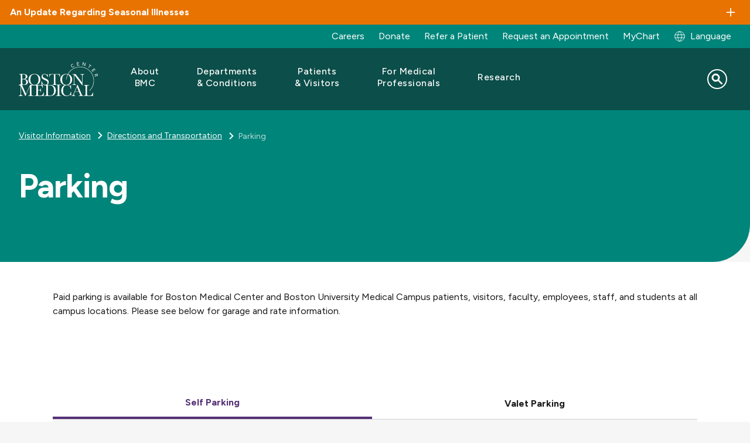

--- FILE ---
content_type: text/html; charset=UTF-8
request_url: https://www.bmc.org/visiting-us/directions-and-transportation/parking
body_size: 19759
content:
<!DOCTYPE html>
<html lang="en" dir="ltr" prefix="content: http://purl.org/rss/1.0/modules/content/  dc: http://purl.org/dc/terms/  foaf: http://xmlns.com/foaf/0.1/  og: http://ogp.me/ns#  rdfs: http://www.w3.org/2000/01/rdf-schema#  schema: http://schema.org/  sioc: http://rdfs.org/sioc/ns#  sioct: http://rdfs.org/sioc/types#  skos: http://www.w3.org/2004/02/skos/core#  xsd: http://www.w3.org/2001/XMLSchema# ">
  <head>
        <script src="https://cdn.userway.org/widget.js" data-account="alOFgeTxvO"></script>
  
    <meta charset="utf-8" />
<script src="https://cmp.osano.com/AzqG1BTYvlu30D8HK/14cf7192-83ca-4909-9156-d36cb08b8b77/osano.js"></script>
<meta name="description" content="For all campus locations, paid parking is available for Boston Medical Center (BMC) and Boston University Medical Campus (BUMC) patients, visitors, faculty, employees, staff and students." />

<!-- be_ixf, sdk, gho-->
<meta name="be:sdk" content="php_sdk_1.5.15" />
<meta name="be:timer" content="54ms" />
<meta name="be:orig_url" content="https%3A%2F%2Fwww.bmc.org%2Fvisiting-us%2Fdirections-and-transportation%2Fparking" />
<meta name="be:norm_url" content="https%3A%2F%2Fwww.bmc.org%2Fvisiting-us%2Fdirections-and-transportation%2Fparking" />
<meta name="be:capsule_url" content="https%3A%2F%2Fixfd-api.bc0a.com%2Fapi%2Fixf%2F1.0.0%2Fget_capsule%2Ff00000000061087%2F01214908766" />
<meta name="be:api_dt" content="-04:00y_2025;-04:00m_07;-04:00d_09;-04:00h_01;-04:00mh_33;p_epoch:1752039185470" />
<meta name="be:mod_dt" content="-04:00y_2025;-04:00m_07;-04:00d_09;-04:00h_01;-04:00mh_33;p_epoch:1752039185470" />
<meta name="be:diag" content="UMsUS2HTkj1xBYdM+dr5tXgAuZ17fHkNRk5nYKcNFQpXIYPnLRoWRWeXBNqCffBG0q/B4af2PCVP9dFHlso87CfJt+x/CTKhVO2lpQUcWd8PQrO9QoFarh87jAa3pVRuK3qiivux7io+o5Q5GX2WeRBaEfJvPSipH3dbu0WoefqgJzv48W+7/h04u32yMzCq1RhQfbLUNcLcnED/295+InQ3JaSH5DhSXbcn3DBeUAMkN35FG91fSd7dlHM0mKetw25C5n6Yh4n8zXpPX8LoBlnaqz52fJl0P7E80S2O1QTnW5LJMSCQVNo1eVo/olq4WFKEkF2bGffi7/bATEkH/pVBSqB+y4f2P+73USwmM+ul64NSMd0Xba4uuKsVmkQC/uO0w0Jxddlto0o1IXo3NmJv/qCuJV/nuexPW9WpqoWSG25BadHJBAgi7sJWirZAFP7Z8hwc+/36ZNN7SKaUdKQsztcbL0Gxfm1WHbShe2jiaNiT78tci81HSHi3RPKfapb90sxx34R3/eVcGZNqZX5mVArkWautxAOeJ0AY92JVUVPWB4xiDyIGwpXSbkDewgFzZO3Gl/WnPFxLR8/v41XaWKnoEUH6xVie0+lYBR6mf5aM5GcD9UScMdpLqB7IVKkjtosp7hYsd5sNEZQTB8GDcPQmpmGCdnY5idmwDhv/gzuKC7JKNwN4AMyHEWZArI4BFD7w00KdHDrePq4dkCIKdcIPMDCPWtPA0D4OLPSbjevidEL1RRR6RTGiLbfGxp9kARhSRmMLZlGTGByk0whfMeHcsX+sSS7kns7R3VwnbrdFZ+zKXdqAYefJ3pm7j5tLEbI06+QqifOFTBAy7zG0f6g1xPf14llfuiZpXHlWH0ok/xGz7qbEH0FNyIyy7lUmrhFVTGPGdXhTiVf88JWE7Gco46+B/QWCiEDs58IbVokmOhmF/fBn0j6GZC7xTuAQZFUzZP4/[base64]/ztWHwr14p/nw1mlX21+WoEKXEAlbjQTeSzeTAgvAs8yPyFtr6pyORUqTkJ4WKea1sJEXGZsURcjwonB5I+E7mabPU3Fo0va9dn0ymDnSjQ4J/FZ0IYeZ80PBO5V4T+EGZ6b5U4LaJ5o7ynUNTVzMtfXHRFG+r6auM/YMCf9haRagVPCOlAgSnqoi3OhuSy8L7U+y2YJBC2f+++yjI+CXSfWL2Yn/D7T5Ocxm9nDux7i8qEf0mDbr8+2Hu9wnKw02FIPpzMrOJgG6UQtNEmHUXyF3ez7m2TTX59FJbaXwBtt7sGo1xueqhhDJUG5CP5bkVeBrFUIY9e6XJPPV2A/afpm6MfKlJBmb02e2U/i0nWG9LeLq1PhhUwf+IpLRp/ldSiM6Qi2SyI4BEAGnWVaNzAoRUfVhkx90rL7CiGDsyHTDWfwyamGHriVRa0Pt7L+jrMhz0vP2naZzhOaQBNGgBjz6SoV+ghNfZTxGxI3Inb3/f7e2QReidU3FOnK02vMhuHAPDEWmE82HgqbvEiPY0KMrGgLIyXTv43FGLNmYbRyhfiWu+EXKewQp8qPE+vSmRnxM4QnVylQWWzf7XKp1oBDoLoMnXtBxaS3SkPlO96X2OWyVZ0YcY1IjHqGarOIsqF7pWh3xiPbex0Cie9/cbtmz8ZAMdK6Pas1vFcwN1c7g+nCd0miTT8U+DyC818nAzzhYFHecA1zw3CcZG8ok9Aqf9Zk4iZg6CljRmKwDj4sTlLeM0+KQgQOyIUKJ5fTEDP1zi15rdF8fR8oPfOgieqKSt/Htqvyknvq4V/02McDBxm36CKtAt6RXB/3zj9DLMiMyfCeHUQrMjnSk8pm5LoUXKSBiWL3kBEi6zjpJ4Pw2XFtKKNnTICjvXZZOi1VcPyXEDeqoBr3hyVhC2AwH+tk2UE0zYcNx03zfZqEyUKmndFEY9Zz87CYuFkpZH2NYvmD5gUhkpXFw4tzvUKk6PPcamPc5R3eYmHysn+CEVW/3KPqrotG7dBeXC2phm439Z/gGwZG9ZGF9oseBCIGtmUfbBy/egR3qIsGEZf4w0ZHYsKKayeWmLFjmP+WZiZxqK7w4R5ndwAo2Kg2cbgUmhzLo7NrsaB5H5UvOX1RI09CBD2li9H/[base64]" />
<meta name="be:messages" content="false" />
<style>
.be-ix-link-block .be-related-link-container {margin-bottom: 10px;padding: 0 20px;}
.be-ix-link-block .be-related-link-container .be-label {margin: 0;font-family: 'Figtree', Helvetica, Arial, Lucida, sans-serif;
font-weight: normal;font-size: .8125rem;color: #000000 !important;line-height: 16px;}
.be-ix-link-block .be-related-link-container .be-list { display: inline-block; list-style: none;margin: 0; padding: 0;}
.be-ix-link-block .be-related-link-container .be-list .be-list-item {display: inline-block;margin-right: 20px;margin-bottom: 6px;}
.be-ix-link-block .be-related-link-container .be-list .be-list-item .be-related-link {    font-family: 'Figtree', Helvetica, Arial, Lucida, sans-serif;color: #181818;font-size: .8125rem;line-height: 22px;text-decoration: none;}
.be-ix-link-block .be-related-link-container .be-list .be-list-item .be-related-link:hover {text-decoration:underline;}
.be-ix-link-block .be-related-link-container .be-list .be-list-item:last-child { margin-right: 0;}

@media (max-width: 767px) {
  .be-ix-link-block .be-related-link-container {display: grid;align-items: baseline;justify-content: center;margin-bottom: 20px;padding: 20px;text-align:center;}
  .be-ix-link-block .be-related-link-container .be-label {width: 100%;margin-bottom: 10px;font-size:16px}
  .be-ix-link-block .be-related-link-container .be-list { display: block;width: 100%;}
  .be-ix-link-block .be-related-link-container .be-list .be-list-item {display: block;margin-right: 0;}
  .be-ix-link-block .be-related-link-container .be-list .be-list-item .be-related-link { font-size:14px}
}
@media (min-width: 768px) {
  .be-ix-link-block .be-related-link-container {display: flex;align-items: baseline;justify-content: center;}
  .be-ix-link-block .be-related-link-container .be-label {display: inline-block;margin-right: 20px;flex-grow: 0;flex-shrink: 0;}
}
</style>

<link rel="canonical" href="https://www.bmc.org/visiting-us/directions-and-transportation/parking" />
<meta property="og:site_name" content="Boston Medical Center" />
<meta property="og:title" content="Parking | Boston Medical Center" />
<meta name="Generator" content="Drupal 10 (https://www.drupal.org)" />
<meta name="MobileOptimized" content="width" />
<meta name="HandheldFriendly" content="true" />
<meta name="viewport" content="width=device-width, initial-scale=1.0" />
<script type="application/ld+json">{
    "@context": "https://schema.org",
    "@graph": [
        {
            "@type": "WebPage",
            "@id": "https://www.bmc.org/visiting-us/directions-and-transportation/parking#webpage",
            "breadcrumb": {
                "@type": "BreadcrumbList",
                "itemListElement": [
                    {
                        "@type": "ListItem",
                        "position": 1,
                        "name": "Visitor Information",
                        "item": "https://www.bmc.org/visitor-information"
                    },
                    {
                        "@type": "ListItem",
                        "position": 2,
                        "name": "Directions and Transportation",
                        "item": "https://www.bmc.org/patients-visitors/directions-and-transportation"
                    },
                    {
                        "@type": "ListItem",
                        "position": 3,
                        "name": "Parking",
                        "item": "https://www.bmc.org/visiting-us/directions-and-transportation/parking"
                    }
                ]
            },
            "author": {
                "@type": "Organization",
                "@id": "https://www.bmc.org/#organization",
                "name": "Boston Medical Center",
                "url": "https://www.bmc.org"
            }
        },
        {
            "@type": "WebSite",
            "@id": "https://www.bmc.org/#website",
            "name": "Boston Medical Center",
            "url": "https://www.bmc.org"
        }
    ]
}</script>
<link rel="icon" href="/sites/default/files/favicon.ico" type="image/vnd.microsoft.icon" />
<link rel="alternate" hreflang="en" href="https://www.bmc.org/visiting-us/directions-and-transportation/parking" />
<link rel="alternate" hreflang="es" href="https://www.bmc.org/es/visiting-us/directions-and-transportation/parking" />
<link rel="alternate" hreflang="pt-br" href="https://www.bmc.org/pt-br/visiting-us/directions-and-transportation/parking" />
<link rel="alternate" hreflang="ht" href="https://www.bmc.org/ht/visiting-us/directions-and-transportation/parking" />
<script>window.a2a_config=window.a2a_config||{};a2a_config.callbacks=[];a2a_config.overlays=[];a2a_config.templates={};</script>

    <title>Parking Information | Boston Medical Center</title>
    <link rel="stylesheet" media="all" href="/core/assets/vendor/jquery.ui/themes/base/core.css?t8rm3m" />
<link rel="stylesheet" media="all" href="/core/assets/vendor/jquery.ui/themes/base/controlgroup.css?t8rm3m" />
<link rel="stylesheet" media="all" href="/core/assets/vendor/jquery.ui/themes/base/checkboxradio.css?t8rm3m" />
<link rel="stylesheet" media="all" href="/core/assets/vendor/jquery.ui/themes/base/resizable.css?t8rm3m" />
<link rel="stylesheet" media="all" href="/core/assets/vendor/jquery.ui/themes/base/button.css?t8rm3m" />
<link rel="stylesheet" media="all" href="/core/assets/vendor/jquery.ui/themes/base/dialog.css?t8rm3m" />
<link rel="stylesheet" media="all" href="/themes/contrib/stable/css/core/components/progress.module.css?t8rm3m" />
<link rel="stylesheet" media="all" href="/themes/contrib/stable/css/core/components/ajax-progress.module.css?t8rm3m" />
<link rel="stylesheet" media="all" href="/themes/contrib/stable/css/system/components/align.module.css?t8rm3m" />
<link rel="stylesheet" media="all" href="/themes/contrib/stable/css/system/components/fieldgroup.module.css?t8rm3m" />
<link rel="stylesheet" media="all" href="/themes/contrib/stable/css/system/components/container-inline.module.css?t8rm3m" />
<link rel="stylesheet" media="all" href="/themes/contrib/stable/css/system/components/clearfix.module.css?t8rm3m" />
<link rel="stylesheet" media="all" href="/themes/contrib/stable/css/system/components/details.module.css?t8rm3m" />
<link rel="stylesheet" media="all" href="/themes/contrib/stable/css/system/components/hidden.module.css?t8rm3m" />
<link rel="stylesheet" media="all" href="/themes/contrib/stable/css/system/components/item-list.module.css?t8rm3m" />
<link rel="stylesheet" media="all" href="/themes/contrib/stable/css/system/components/js.module.css?t8rm3m" />
<link rel="stylesheet" media="all" href="/themes/contrib/stable/css/system/components/nowrap.module.css?t8rm3m" />
<link rel="stylesheet" media="all" href="/themes/contrib/stable/css/system/components/position-container.module.css?t8rm3m" />
<link rel="stylesheet" media="all" href="/themes/contrib/stable/css/system/components/reset-appearance.module.css?t8rm3m" />
<link rel="stylesheet" media="all" href="/themes/contrib/stable/css/system/components/resize.module.css?t8rm3m" />
<link rel="stylesheet" media="all" href="/themes/contrib/stable/css/system/components/system-status-counter.css?t8rm3m" />
<link rel="stylesheet" media="all" href="/themes/contrib/stable/css/system/components/system-status-report-counters.css?t8rm3m" />
<link rel="stylesheet" media="all" href="/themes/contrib/stable/css/system/components/system-status-report-general-info.css?t8rm3m" />
<link rel="stylesheet" media="all" href="/themes/contrib/stable/css/system/components/tablesort.module.css?t8rm3m" />
<link rel="stylesheet" media="all" href="/core/modules/ckeditor5/css/ckeditor5.dialog.fix.css?t8rm3m" />
<link rel="stylesheet" media="all" href="/core/assets/vendor/jquery.ui/themes/base/theme.css?t8rm3m" />
<link rel="stylesheet" media="all" href="/modules/contrib/addtoany/css/addtoany.css?t8rm3m" />
<link rel="stylesheet" media="all" href="/modules/custom/bmc_search_pages/css/search_api_federated_solr_autocomplete.css?t8rm3m" />
<link rel="stylesheet" media="all" href="/modules/custom/cookie_osano/css/cookie-osano.css?t8rm3m" />
<link rel="stylesheet" media="all" href="/modules/custom/ff_admin/css/custom.css?t8rm3m" />
<link rel="stylesheet" media="all" href="/modules/custom/ff_admin/css/media-reel.css?t8rm3m" />
<link rel="stylesheet" media="all" href="/modules/contrib/paragraphs/css/paragraphs.unpublished.css?t8rm3m" />
<link rel="stylesheet" media="all" href="/modules/custom/search_api_federated_solr/css/search_api_federated_solr_autocomplete.css?t8rm3m" />
<link rel="stylesheet" media="all" href="/themes/contrib/stable/css/core/assets/vendor/normalize-css/normalize.css?t8rm3m" />
<link rel="stylesheet" media="all" href="/themes/contrib/stable/css/core/normalize-fixes.css?t8rm3m" />
<link rel="stylesheet" media="all" href="/themes/contrib/classy/css/components/progress.css?t8rm3m" />
<link rel="stylesheet" media="all" href="/themes/contrib/classy/css/components/action-links.css?t8rm3m" />
<link rel="stylesheet" media="all" href="/themes/contrib/classy/css/components/breadcrumb.css?t8rm3m" />
<link rel="stylesheet" media="all" href="/themes/contrib/classy/css/components/button.css?t8rm3m" />
<link rel="stylesheet" media="all" href="/themes/contrib/classy/css/components/collapse-processed.css?t8rm3m" />
<link rel="stylesheet" media="all" href="/themes/contrib/classy/css/components/container-inline.css?t8rm3m" />
<link rel="stylesheet" media="all" href="/themes/contrib/classy/css/components/details.css?t8rm3m" />
<link rel="stylesheet" media="all" href="/themes/contrib/classy/css/components/exposed-filters.css?t8rm3m" />
<link rel="stylesheet" media="all" href="/themes/contrib/classy/css/components/field.css?t8rm3m" />
<link rel="stylesheet" media="all" href="/themes/contrib/classy/css/components/form.css?t8rm3m" />
<link rel="stylesheet" media="all" href="/themes/contrib/classy/css/components/icons.css?t8rm3m" />
<link rel="stylesheet" media="all" href="/themes/contrib/classy/css/components/inline-form.css?t8rm3m" />
<link rel="stylesheet" media="all" href="/themes/contrib/classy/css/components/item-list.css?t8rm3m" />
<link rel="stylesheet" media="all" href="/themes/contrib/classy/css/components/link.css?t8rm3m" />
<link rel="stylesheet" media="all" href="/themes/contrib/classy/css/components/links.css?t8rm3m" />
<link rel="stylesheet" media="all" href="/themes/contrib/classy/css/components/menu.css?t8rm3m" />
<link rel="stylesheet" media="all" href="/themes/contrib/classy/css/components/more-link.css?t8rm3m" />
<link rel="stylesheet" media="all" href="/themes/contrib/classy/css/components/pager.css?t8rm3m" />
<link rel="stylesheet" media="all" href="/themes/contrib/classy/css/components/tabledrag.css?t8rm3m" />
<link rel="stylesheet" media="all" href="/themes/contrib/classy/css/components/tableselect.css?t8rm3m" />
<link rel="stylesheet" media="all" href="/themes/contrib/classy/css/components/tablesort.css?t8rm3m" />
<link rel="stylesheet" media="all" href="/themes/contrib/classy/css/components/tabs.css?t8rm3m" />
<link rel="stylesheet" media="all" href="/themes/contrib/classy/css/components/textarea.css?t8rm3m" />
<link rel="stylesheet" media="all" href="/themes/contrib/classy/css/components/ui-dialog.css?t8rm3m" />
<link rel="stylesheet" media="all" href="/themes/contrib/classy/css/components/messages.css?t8rm3m" />
<link rel="stylesheet" media="all" href="/themes/contrib/classy/css/components/dialog.css?t8rm3m" />
<link rel="stylesheet" media="all" href="/themes/custom/bmc_base_theme/node_modules/flickity/dist/flickity.min.css?t8rm3m" />
<link rel="stylesheet" media="all" href="https://cdnjs.cloudflare.com/ajax/libs/slick-carousel/1.8.1/slick.css" />
<link rel="stylesheet" media="all" href="https://cdnjs.cloudflare.com/ajax/libs/slick-carousel/1.8.1/slick-theme.css" />
<link rel="stylesheet" media="all" href="/libraries/slim-select/dist/slimselect.css?t8rm3m" />
<link rel="stylesheet" media="all" href="//cdn.jsdelivr.net/npm/@splidejs/splide@4.1.4/dist/css/splide.min.css" />
<link rel="stylesheet" media="all" href="/themes/custom/bmc_base_theme/assets/css/site.css?t8rm3m" />
<link rel="stylesheet" media="all" href="/themes/custom/bmc_base_theme/css/editor.css?t8rm3m" />


        <script>
      const currentHost = window.location.host;
      const defaultHost = 'www' + '.bmc.org';
                        </script>

    <script type="application/json" data-drupal-selector="drupal-settings-json">{"path":{"baseUrl":"\/","pathPrefix":"","currentPath":"node\/4284","currentPathIsAdmin":false,"isFront":false,"currentLanguage":"en"},"pluralDelimiter":"\u0003","suppressDeprecationErrors":true,"ajaxPageState":{"libraries":"[base64]","theme":"bmc_base_theme","theme_token":null},"ajaxTrustedUrl":{"\/search":true},"usersnap":{"apikey":"454177b8-83b2-4226-bb84-9eb849d70b97","language":"en","role":["anonymous"]},"searchApiFederatedSolr":{"block":{"autocomplete":{"isEnabled":1,"appendWildcard":0,"url":"https:\/\/www.bmc.org\/search-api-federated-solr\/search?q=[val]\u0026wt=json","sm_site_name":"(\u0022Boston Medical Center\u0022)"}}},"tmgmtCustom":{"enableMpProxy":1},"user":{"uid":0,"permissionsHash":"d9d189c20b348263d9480454caeceeee27d839d26a2daac1e1baa1204a920d99"}}</script>
<script src="/modules/custom/tmgmt_custom/js/googtrans-reset-early.js?t8rm3m"></script>
<script src="/core/assets/vendor/jquery/jquery.min.js?v=3.7.1"></script>
<script src="/core/misc/drupalSettingsLoader.js?v=10.5.4"></script>
<script src="/modules/custom/usersnap/js/usersnap.js?v=1.x"></script>
<script src="https://widget.usersnap.com/global/load/454177b8-83b2-4226-bb84-9eb849d70b97?onload=onUsersnapLoad" defer></script>

    <link rel="manifest" href="/themes/custom/bmc_base_theme/assets/favicon/site.webmanifest">
    <meta name="msapplication-config" content="/themes/custom/bmc_base_theme/assets/favicon/browserconfig.xml">
    <meta name="msapplication-TileImage" content="themes/custom/bmc_base_theme/assets/favicon/mstile-144x144.png">
    <meta name="msapplication-square70x70logo" content="themes/custom/bmc_base_theme/assets/favicon/mstile-70x70.png">
    <meta name="msapplication-square150x150logo" content="themes/custom/bmc_base_theme/assets/favicon/mstile-150x150.png">
    <meta name="msapplication-square310x310logo" content="themes/custom/bmc_base_theme/assets/favicon/mstile-310x310.png">
    <meta name="msapplication-wide310x150logo" content="themes/custom/bmc_base_theme/assets/favicon/mstile-310x150.png">
    <meta name="msapplication-TileColor" content="#ffffff">
    <meta name="application-name" content="Boston Medical Center">
    <link rel="shortcut icon" href="/themes/custom/bmc_base_theme/assets/favicon/favicon.ico">
    <link rel="icon" type="image/svg+xlm" href="/themes/custom/bmc_base_theme/assets/favicon/favicon-teal-bmc.svg">
    <link rel="icon" type="image/png" sizes="32x32" href="/themes/custom/bmc_base_theme/assets/favicon/favicon-32x32.png">
    <link rel="icon" type="image/png" sizes="16x16" href="/themes/custom/bmc_base_theme/assets/favicon/favicon-16x16.png">
    <link rel="icon" type="image/png" sizes="192x192" href="/themes/custom/bmc_base_theme/assets/favicon/android-chrome-192x192.png">
    <link rel="icon" type="image/png" sizes="512x512" href="/themes/custom/bmc_base_theme/assets/favicon/android-chrome-512x512.png">
    <link rel="apple-touch-icon" sizes="180x180" href="/themes/custom/bmc_base_theme/assets/favicon/apple-touch-icon.png">
    <link rel="mask-icon" href="/themes/custom/bmc_base_theme/assets/favicon/favicon-teal-bmc.svg" color="#00857A">
  </head>

  <body class="path-node page-node-type-default-template">
    <script type="text/javascript">
(function(window, document, dataLayerName, id) {
window[dataLayerName]=window[dataLayerName]||[],window[dataLayerName].push({start:(new Date).getTime(),event:"stg.start"});var scripts=document.getElementsByTagName('script')[0],tags=document.createElement('script');
function stgCreateCookie(a,b,c){var d="";if(c){var e=new Date;e.setTime(e.getTime()+24*c*60*60*1e3),d="; expires="+e.toUTCString()}document.cookie=a+"="+b+d+"; path=/"}
var isStgDebug=(window.location.href.match("stg_debug")||document.cookie.match("stg_debug"))&&!window.location.href.match("stg_disable_debug");stgCreateCookie("stg_debug",isStgDebug?1:"",isStgDebug?14:-1);
var qP=[];dataLayerName!=="dataLayer"&&qP.push("data_layer_name="+dataLayerName),isStgDebug&&qP.push("stg_debug");var qPString=qP.length>0?("?"+qP.join("&")):"";
tags.async=!0,tags.src="https://bmc.containers.piwik.pro/"+id+".js"+qPString,scripts.parentNode.insertBefore(tags,scripts);
!function(a,n,i){a[n]=a[n]||{};for(var c=0;c<i.length;c++)!function(i){a[n][i]=a[n][i]||{},a[n][i].api=a[n][i].api||function(){var a=[].slice.call(arguments,0);"string"==typeof a[0]&&window[dataLayerName].push({event:n+"."+i+":"+a[0],parameters:[].slice.call(arguments,1)})}}(i[c])}(window,"ppms",["tm","cm"]);
})(window, document, 'dataLayer', '63df1bb2-4fe1-4dd6-910b-87f547b1eeb1');
</script>
        <a href="#main-content" class="visually-hidden focusable skip-link">
      Skip to main content
    </a>

    
        

<div class="overlay"></div>
<div class="page-wrapper" id="top">
	

        
  <section class="alerts info ">
    <toggle-section open="false" hover="" border="false" disable-toggle="false">
      <h3 class="h6 toggle-section__heading container container--xxl">An Update Regarding Seasonal Illnesses</h3>
              <div class="alert container">
          <p><span data-teams="true">To help prevent the spread of seasonal respiratory illnesses, we strongly encourage all visitors to wear a mask while in ambulatory clinics or inpatient units. Surgical masks are available at hospital and clinic entrances. Patients with respiratory illnesses should also wear masks. Thank you for helping protect our patients, staff, and community.</span></p>
        </div>
          </toggle-section>
  </section>
	
<div class="utility-links container container--xxl desktop">
  <div class="link-group">
    	
            
  <p  class="visually-hidden heading h3" id="menu_block:menu-bmc-top-navigation-menu">Utility Menu</p>
  

        

              <ul class="links">
                    <li class="link">
        <a href="https://jobs.bmc.org/">Careers</a>
              </li>
                <li class="link">
        <a href="https://development.bmc.org/?form=give-bmc&amp;package_id=FY26_AF_BMC.org_01&amp;utm_campaign=annual-fund&amp;utm_medium=bmc-web&amp;utm_source=bmc-nav&amp;utm_content=header-donate" target="_blank">Donate</a>
              </li>
                <li class="link">
        <a href="/medical-professionals/patient-care/refer" data-drupal-link-system-path="node/176020">Refer a Patient</a>
              </li>
                <li class="link">
        <a href="/make-appointment" data-drupal-link-system-path="node/3936">Request an Appointment</a>
              </li>
                <li class="link">
        <a href="/mychart" data-drupal-link-system-path="node/138556">MyChart</a>
              </li>
        </ul>
  


  
				<div class="block block-tmgmt-custom block-mp-locale-block">
  
    
      <p><div><a href="/locale-modal?node_id=4284&amp;current_path=/visiting-us/directions-and-transportation/parking&amp;internal_path=node/4284&amp;current_language=en" title="Global Switch" class="user-locale dropdown__btn use-ajax" data-dialog-type="modal" data-dialog-options="{&quot;width&quot;: &quot;auto&quot;}">Language</a></div>
</p>
  </div>

  </div>
</div>

	
<div style="" class="hero no-hero-attached " >
    <div class="hero__wrapper hero--rounded-corner ">
        			
<header class="site-header container" role="banner" data-test="site-header">
	<div class="wrapper">
		<div class="logo">
			<a href="/">
				<img src="/themes/custom/bmc_base_theme/assets/images/logos/bmc_logo_white.svg" alt="Boston Medical Center">
			</a>
		</div>

		<button class="menu-toggler" type="button" aria-label="Navigation" aria-controls="nav-main" aria-expanded="false">
			<span class="hamburger-icon">
				<span></span>
				<span></span>
				<span></span>
				<span></span>
			</span>
		</button>

				      

  <nav class="nav-main" aria-label="Site">
    <ul class="nav-main-links">

                              <li class="nav-main-link ">
					<div class="nav-main-link--inner">
            						<button type="button" class="submenu-toggle" aria-haspopup="true" aria-expanded="false" aria-label="Toggle submenu for About BMC" aria-controls="nav-link-about-bmc" data-test="submenu-toggle-about-bmc">
							<span>About BMC</span>
						</button>
            					</div>

                        
    
  
  
  <div  class="submenu" id="nav-link-about-bmc" data-test="mega-menu-about-bmc" role="menu" hidden>
    <div class="submenu-container ">
              <div class="intro">
        <p class="h2 title">About BMC</p>

<p class="blurb">Boston Medical Center is committed to empowering all patients to thrive, through our innovative and equitable care. In addition to this commitment, our leadership in health equity, research, and teaching is driving the future of care.</p>

        </div>
      
            <ul class="submenu-links">
                      <li class="submenu-link"><a href="/about-bmc" class="link" data-drupal-link-system-path="node/171254">Who We&#160;Are</a></li>
                      <li class="submenu-link collapsed"><a href="/mission" class="link" data-drupal-link-system-path="node/132871">Mission</a></li>
                      <li class="submenu-link collapsed"><a href="/about-bmc/diversity-equity-and-inclusion" class="link" data-drupal-link-system-path="node/144981">Diversity, Equity, and&#160;Inclusion</a></li>
                      <li class="submenu-link"><a href="/health-equity-accelerator" class="link" data-drupal-link-system-path="node/173782">Health Equity Accelerator</a></li>
                      <li class="submenu-link"><a href="/quality-and-safety" class="link" data-drupal-link-system-path="node/144982">Quality and&#160;Safety</a></li>
                      <li class="submenu-link"><a href="/care-our-community" class="link" data-drupal-link-system-path="node/144983">Care in our&#160;Community</a></li>
                      <li class="submenu-link"><a href="/nourishing-our-community/teaching-kitchen" class="link" data-drupal-link-system-path="node/125871">The Teaching Kitchen</a></li>
                      <li class="submenu-link"><a href="/executive-leadership" class="link" data-drupal-link-system-path="node/173964">Our Leadership</a></li>
                      <li class="submenu-link"><a href="https://jobs.bmc.org/" class="link">Careers</a></li>
                      <li class="submenu-link"><a href="/sustainability" class="link" data-drupal-link-system-path="node/174220">Sustainability</a></li>
                      <li class="submenu-link"><a href="/volunteer-services" class="link" data-drupal-link-system-path="node/3219">Volunteer</a></li>
                      <li class="submenu-link"><a href="/news" class="link" data-drupal-link-system-path="node/151851">BMC News</a></li>
                      <li class="submenu-link"><a href="/about-bmc/health-system" class="link" data-drupal-link-system-path="node/171276">BMC Health System</a></li>
                      <li class="submenu-link"><a href="/contact-us" class="link" data-drupal-link-system-path="node/144984">Contact Us</a></li>
          </ul>
  

      </div>

  </div>

          
        </li>
                              <li class="nav-main-link ">
					<div class="nav-main-link--inner">
            						<button type="button" class="submenu-toggle" aria-haspopup="true" aria-expanded="false" aria-label="Toggle submenu for Departments &amp; Conditions" aria-controls="nav-link-departments--conditions" data-test="submenu-toggle-departments--conditions">
							<span>Departments &&#160;Conditions</span>
						</button>
            					</div>

                        
    
  
  
  <div  class="submenu" id="nav-link-departments--conditions" data-test="mega-menu-departments--conditions" role="menu" hidden>
    <div class="submenu-container ">
              <div class="intro">
        <p class="h2 title">Departments</p>

<p>BMC physicians are leaders in their fields with the most advanced medical technology at their fingertips and working alongside a highly skilled nursing and professional staff.</p>

<p><a class="btn btn-secondary" href="/departments">Search Departments</a></p>

<p class="h2 title">Conditions We Treat</p>

<p class="blurb">We offer diagnosis and treatment in over 70 specialties and subspecialties, as well as programs, services, and support to help you stay well throughout your lifetime.</p>

<p><a class="btn btn-secondary" href="/conditions-we-treat">Search Conditions</a></p>

        </div>
      
            <ul class="submenu-links">
                      <li class="submenu-link"><a href="/addiction-treatment-programs" class="link" data-drupal-link-system-path="node/177107">Addiction Treatment Programs</a></li>
                      <li class="submenu-link"><a href="/departments/adult-primary-care" class="link" data-drupal-link-system-path="node/3224">Adult Primary Care</a></li>
                      <li class="submenu-link"><a href="/departments/anesthesiology" class="link" data-drupal-link-system-path="node/3267">Anesthesia</a></li>
                      <li class="submenu-link"><a href="/departments/cancer-center" class="link" data-drupal-link-system-path="node/173959">Cancer Center</a></li>
                      <li class="submenu-link"><a href="/departments/cardiovascular-center" class="link" data-drupal-link-system-path="node/3391">Cardiovascular Center</a></li>
                      <li class="submenu-link"><a href="/departments/dentistry" class="link" data-drupal-link-system-path="node/123191">Dentistry</a></li>
                      <li class="submenu-link"><a href="/departments/dermatology" class="link" data-drupal-link-system-path="node/3397">Dermatology</a></li>
                      <li class="submenu-link"><a href="/departments/ear-nose-and-throat-otolaryngology" class="link" data-drupal-link-system-path="node/3554">Ear, Nose and&#160;Throat</a></li>
                      <li class="submenu-link"><a href="/emergency-medicine" class="link" data-drupal-link-system-path="node/3920">Emergency Medicine</a></li>
                      <li class="submenu-link"><a href="/departments/endocrinology" class="link" data-drupal-link-system-path="node/3402">Endocrinology</a></li>
                      <li class="submenu-link"><a href="/family-medicine" class="link" data-drupal-link-system-path="node/3239">Family Medicine</a></li>
                      <li class="submenu-link"><a href="/departments/gastroenterology" class="link" data-drupal-link-system-path="node/3412">Gastroenterology</a></li>
                      <li class="submenu-link"><a href="/geriatrics" class="link" data-drupal-link-system-path="node/3244">Geriatrics</a></li>
                      <li class="submenu-link"><a href="/center-transgender-medicine-and-surgery" class="link" data-drupal-link-system-path="node/3904">GenderCare Center</a></li>
                      <li class="submenu-link"><a href="/departments/infectious-diseases" class="link" data-drupal-link-system-path="node/3454">Infectious Diseases</a></li>
                      <li class="submenu-link"><a href="/departments/kidney-medicine" class="link" data-drupal-link-system-path="node/3618">Kidney Medicine</a></li>
                      <li class="submenu-link"><a href="/surgery/kidney-transplant-surgery" class="link" data-drupal-link-system-path="node/117761">Kidney Transplant Surgery</a></li>
                      <li class="submenu-link"><a href="/departments/lab-services" class="link" data-drupal-link-system-path="node/3211">Lab Services</a></li>
                      <li class="submenu-link"><a href="/neurology" class="link" data-drupal-link-system-path="node/3458">Neurology</a></li>
                      <li class="submenu-link"><a href="/neurosurgery" class="link" data-drupal-link-system-path="node/3475">Neurosurgery</a></li>
                      <li class="submenu-link"><a href="/departments/nutrition-and-weight-management" class="link" data-drupal-link-system-path="node/117841">Nutrition and Weight Management</a></li>
                      <li class="submenu-link"><a href="/departments/obstetrics-and-gynecology" class="link" data-drupal-link-system-path="node/118456">Obstetrics and&#160;Gynecology</a></li>
                      <li class="submenu-link"><a href="/departments/ophthalmology" class="link" data-drupal-link-system-path="node/3528">Ophthalmology</a></li>
                      <li class="submenu-link"><a href="/departments/oral-and-maxillofacial-surgery" class="link" data-drupal-link-system-path="node/3532">Oral and Maxillofacial Surgery</a></li>
                      <li class="submenu-link"><a href="/departments/orthopedic-surgery" class="link" data-drupal-link-system-path="node/3537">Orthopedic Surgery</a></li>
                      <li class="submenu-link"><a href="/departments/pediatric-primary-care" class="link" data-drupal-link-system-path="node/3232">Pediatric Primary Care</a></li>
                      <li class="submenu-link"><a href="/pediatric-care" class="link" data-drupal-link-system-path="node/120261">Pediatric Specialty Care</a></li>
                      <li class="submenu-link"><a href="/departments/pharmacy" class="link" data-drupal-link-system-path="node/173871">Pharmacy</a></li>
                      <li class="submenu-link"><a href="/departments/physical-and-occupational-therapy" class="link" data-drupal-link-system-path="node/3571">Physical and Occupational Therapy</a></li>
                      <li class="submenu-link"><a href="/plastic-surgery" class="link" data-drupal-link-system-path="node/3896">Plastic Surgery</a></li>
                      <li class="submenu-link"><a href="/departments/podiatry" class="link" data-drupal-link-system-path="node/3587">Podiatry</a></li>
                      <li class="submenu-link"><a href="/departments/psychiatry" class="link" data-drupal-link-system-path="node/3589">Psychiatry</a></li>
                      <li class="submenu-link"><a href="/departments/pulmonology" class="link" data-drupal-link-system-path="node/3593">Pulmonology</a></li>
                      <li class="submenu-link"><a href="/departments/radiology" class="link" data-drupal-link-system-path="node/3604">Radiology</a></li>
                      <li class="submenu-link"><a href="/departments/rheumatology" class="link" data-drupal-link-system-path="node/3624">Rheumatology</a></li>
                      <li class="submenu-link"><a href="/sickle-cell-disease" class="link">Sickle Cell&#160;Disease</a></li>
                      <li class="submenu-link"><a href="/surgery" class="link" data-drupal-link-system-path="node/154656">Surgery</a></li>
                      <li class="submenu-link"><a href="/departments/thoracic-surgery" class="link" data-drupal-link-system-path="node/3690">Thoracic Surgery</a></li>
                      <li class="submenu-link"><a href="/infectious-diseases/travel-clinic" class="link" data-drupal-link-system-path="node/3699">Travel Medicine</a></li>
                      <li class="submenu-link"><a href="/departments/urology" class="link" data-drupal-link-system-path="node/3708">Urology</a></li>
                      <li class="submenu-link"><a href="/departments/weight-loss-surgery-bariatric-surgery" class="link" data-drupal-link-system-path="node/3271">Weight Loss&#160;Surgery</a></li>
                      <li class="submenu-link"><a href="/departments/adult-primary-care/womens-health-group" class="link" data-drupal-link-system-path="node/3228">Women's Health</a></li>
                      <li class="submenu-link"><a href="/departments" class="link" data-drupal-link-system-path="node/146016">See all&#160;departments</a></li>
                      <li class="submenu-link"><a href="/find-doctor" class="link" data-drupal-link-system-path="node/116026">Find a&#160;Provider</a></li>
          </ul>
  

      </div>

  </div>

          
        </li>
                              <li class="nav-main-link ">
					<div class="nav-main-link--inner">
            						<button type="button" class="submenu-toggle" aria-haspopup="true" aria-expanded="false" aria-label="Toggle submenu for Patients &amp; Visitors" aria-controls="nav-link-patients--visitors" data-test="submenu-toggle-patients--visitors">
							<span>Patients &&#160;Visitors</span>
						</button>
            					</div>

                        
    
  
  
  <div  class="submenu" id="nav-link-patients--visitors" data-test="mega-menu-patients--visitors" role="menu" hidden>
    <div class="submenu-container ">
              <div class="intro">
        <p class="h2 title">Patients &amp; Visitors</p>

<p>We are committed to providing the best experience possible for our patients and visitors. For both in-person and virtual visits, BMC is here to ensure you have everything you need to make your visit a success.</p>

        </div>
      
            <ul class="submenu-links">
                      <li class="submenu-link"><a href="/visiting-us/patient-information" class="link" data-drupal-link-system-path="node/4291">Patient Information</a></li>
                      <li class="submenu-link"><a href="/visitor-information" class="link" data-drupal-link-system-path="node/145811">Visitor Information</a></li>
                      <li class="submenu-link"><a href="/patients-visitors/directions-and-transportation" class="link" data-drupal-link-system-path="node/174787">Directions and&#160;Transportation</a></li>
                      <li class="submenu-link"><a href="/visiting-us/accessibility-information" class="link" data-drupal-link-system-path="node/4294">Accessibility Information</a></li>
                      <li class="submenu-link"><a href="/visiting-us/autism-friendly-initiative" class="link" data-drupal-link-system-path="node/127046">Autism Friendly Initiative</a></li>
                      <li class="submenu-link"><a href="/billing-and-insurance" class="link">Billing and&#160;Insurance</a></li>
                      <li class="submenu-link"><a href="/visiting-us/pricing-and-estimates" class="link" data-drupal-link-system-path="node/145886">Pricing and&#160;Estimates</a></li>
                      <li class="submenu-link"><a href="/interpreter-services" class="link" data-drupal-link-system-path="node/3213">Interpreter Services</a></li>
          </ul>
  

      </div>

  </div>

          
        </li>
                              <li class="nav-main-link ">
					<div class="nav-main-link--inner">
            						<button type="button" class="submenu-toggle" aria-haspopup="true" aria-expanded="false" aria-label="Toggle submenu for For Medical Professionals" aria-controls="nav-link-for-medical-professionals" data-test="submenu-toggle-for-medical-professionals">
							<span>For Medical Professionals</span>
						</button>
            					</div>

                        
    
  
  
  <div  class="submenu" id="nav-link-for-medical-professionals" data-test="mega-menu-for-medical-professionals" role="menu" hidden>
    <div class="submenu-container ">
              <div class="intro">
        <p class="h2 title">For Medical Professionals</p><p>Whether you’re a BMCHS employee or looking to refer a patient, we have tools and resources to help you care for patients effectively and efficiently. In addition, we are devoted to training future generations of health professionals in our wide range of residency and fellowship programs.</p><p><a class="btn btn-secondary" href="/medical-professionals">Explore Resources</a></p>
        </div>
      
            <ul class="submenu-links">
                      <li class="submenu-link"><a href="/medical-professionals/patient-care" class="submenu-link-submenu link" data-drupal-link-system-path="node/175254">Patient Care</a></li>
                      <li class="submenu-link"><a href="/medical-professionals/patient-care/refer" class="submenu-link-child link" data-drupal-link-system-path="node/176020">Refer a&#160;Patient</a></li>
                      <li class="submenu-link"><a href="/medical-professionals/education-training" class="submenu-link-submenu link" data-drupal-link-system-path="node/175255">Education and&#160;Training</a></li>
                      <li class="submenu-link"><a href="/medical-professionals/education-training/graduate-medical-education" class="submenu-link-child link" data-drupal-link-system-path="node/175256">Residency and&#160;Fellowships</a></li>
                      <li class="submenu-link"><a href="/medical-professionals/nursing" class="submenu-link-submenu link" data-drupal-link-system-path="node/175954">Nursing</a></li>
                      <li class="submenu-link"><a href="https://jobs.bmc.org/nursing-careers/" class="submenu-link-child submenu-link-column-break link">Nursing Careers</a></li>
                      <li class="submenu-link"><span class="submenu-link-header link">TOOLS</span></li>
                      <li class="submenu-link"><a href="/find-doctor" class="link" data-drupal-link-system-path="node/116026">Find a&#160;Provider</a></li>
                      <li class="submenu-link"><a href="/departments" class="link" data-drupal-link-system-path="node/146016">Find a&#160;Department</a></li>
          </ul>
  

      </div>

  </div>

          
        </li>
                              <li class="nav-main-link ">
					<div class="nav-main-link--inner">
            						<button type="button" class="submenu-toggle" aria-haspopup="true" aria-expanded="false" aria-label="Toggle submenu for Research" aria-controls="nav-link-research" data-test="submenu-toggle-research">
							<span>Research</span>
						</button>
            					</div>

                        
    
  
  
  <div  class="submenu" id="nav-link-research" data-test="mega-menu-research" role="menu" hidden>
    <div class="submenu-container ">
              <div class="intro">
        <p class="h2 title">Research</p>

<p>At Boston Medical Center, research efforts are imperative in allowing us to provide our patients with quality care.</p>

        </div>
      
            <ul class="submenu-links">
                      <li class="submenu-link"><a href="https://www.bmc.org/research" class="link">Research at&#160;BMC</a></li>
                      <li class="submenu-link"><a href="/news/research-news" class="link" data-drupal-link-system-path="node/174643">Research News</a></li>
                      <li class="submenu-link"><a href="/research/research-and-sponsored-programs" class="link" data-drupal-link-system-path="node/175893">Research and Sponsored Programs</a></li>
                      <li class="submenu-link"><a href="/research/research-centers-and-programs" class="link" data-drupal-link-system-path="node/123901">Research Centers and&#160;Programs</a></li>
                      <li class="submenu-link"><a href="/research/clinical-data-warehouse-cdw" class="link" data-drupal-link-system-path="node/154761">BMC Clinical Data Warehouse (CDW)</a></li>
                      <li class="submenu-link"><a href="/research/collaborative-research-laboratory-core" class="link" data-drupal-link-system-path="node/141836">Collaborative Research Laboratory (CoRe)</a></li>
                      <li class="submenu-link"><a href="/research/clinical-trials" class="link" data-drupal-link-system-path="node/177161">Clinical Trials</a></li>
                      <li class="submenu-link"><a href="https://www.bmc.org/research-operations/data-and-methods-core" class="link">Data and Methods Core</a></li>
          </ul>
  

      </div>

  </div>

          
        </li>
      
    </ul>

          		
<div class="utility-links mobile">
  <div class="link-group">
    	
            
  <p  class="visually-hidden heading h3" id="menu_block:menu-bmc-top-navigation-menu">Utility Menu</p>
  

        

              <ul class="links">
                    <li class="link">
        <a href="https://jobs.bmc.org/">Careers</a>
              </li>
                <li class="link">
        <a href="https://development.bmc.org/?form=give-bmc&amp;package_id=FY26_AF_BMC.org_01&amp;utm_campaign=annual-fund&amp;utm_medium=bmc-web&amp;utm_source=bmc-nav&amp;utm_content=header-donate" target="_blank">Donate</a>
              </li>
                <li class="link">
        <a href="/medical-professionals/patient-care/refer" data-drupal-link-system-path="node/176020">Refer a Patient</a>
              </li>
                <li class="link">
        <a href="/make-appointment" data-drupal-link-system-path="node/3936">Request an Appointment</a>
              </li>
                <li class="link">
        <a href="/mychart" data-drupal-link-system-path="node/138556">MyChart</a>
              </li>
        </ul>
  


  
				<div class="block block-tmgmt-custom block-mp-locale-block">
  
    
      <p><div><a href="/locale-modal?node_id=4284&amp;current_path=/visiting-us/directions-and-transportation/parking&amp;internal_path=node/4284&amp;current_language=en" title="Global Switch" class="user-locale dropdown__btn use-ajax" data-dialog-type="modal" data-dialog-options="{&quot;width&quot;: &quot;auto&quot;}">Language</a></div>
</p>
  </div>

  </div>
</div>
    
  </nav>





  
		
				<button class="search-toggler" type="button" aria-label="Show Site Search" aria-controls="site-search" aria-expanded="false">
    <svg width="34" height="34" viewBox="0 0 34 34" fill="none" xmlns="http://www.w3.org/2000/svg">
<path d="M24.6 26L18.3 19.7C17.8 20.1 17.225 20.4167 16.575 20.65C15.925 20.8833 15.2333 21 14.5 21C12.6833 21 11.146 20.371 9.888 19.113C8.62933 17.8543 8 16.3167 8 14.5C8 12.6833 8.62933 11.1457 9.888 9.887C11.146 8.629 12.6833 8 14.5 8C16.3167 8 17.8543 8.629 19.113 9.887C20.371 11.1457 21 12.6833 21 14.5C21 15.2333 20.8833 15.925 20.65 16.575C20.4167 17.225 20.1 17.8 19.7 18.3L26 24.6L24.6 26ZM14.5 19C15.75 19 16.8127 18.5627 17.688 17.688C18.5627 16.8127 19 15.75 19 14.5C19 13.25 18.5627 12.1873 17.688 11.312C16.8127 10.4373 15.75 10 14.5 10C13.25 10 12.1873 10.4373 11.312 11.312C10.4373 12.1873 10 13.25 10 14.5C10 15.75 10.4373 16.8127 11.312 17.688C12.1873 18.5627 13.25 19 14.5 19Z" fill="white" stroke="white"></path>
<rect x="1" y="1" width="32" height="32" rx="16" stroke="white" stroke-width="2" fill="none"></rect>
</svg>

</button>

<div id="site-search" class="site-search" hidden>

    <form class="site-search-form" data-drupal-selector="site-search-form" action="/search" method="get" id="site-search-form" accept-charset="UTF-8">
  
      <label for="edit-search--2" class="visually-hidden">Search</label>
      
  <fieldset>

    <input title="Enter the terms you wish to search for." placeholder="Search" autocomplete="off" data-drupal-selector="edit-search" type="search" id="edit-search--2" name="search" value="" size="15" maxlength="128" class="form-search" />


    <button type="submit" aria-label="Submit" class="btn-secondary">
        <?xml version="1.0" encoding="utf-8"?>
<!-- Generator: Adobe Illustrator 27.1.1, SVG Export Plug-In . SVG Version: 6.00 Build 0)  -->
<svg version="1.1" id="Layer_1" xmlns="http://www.w3.org/2000/svg" xmlns:xlink="http://www.w3.org/1999/xlink" x="0px" y="0px" height="23" viewBox="0 0 23 23" width="23" style="enable-background:new 0 0 23 23;" xml:space="preserve">
<style type="text/css">
	.st0{fill:#FFFFFF;}
</style>
<path class="st0" d="M9,0.5c4.7,0,8.5,3.8,8.5,8.5c0,1.9-0.6,3.7-1.8,5.2l7,7l-1.6,1.6l-7-7c-1.5,1.1-3.3,1.7-5.2,1.7
	c-4.7,0-8.5-3.8-8.5-8.5C0.5,4.3,4.3,0.5,9,0.5z M9,2.7C5.5,2.7,2.7,5.5,2.7,9c0,3.5,2.8,6.3,6.3,6.3c3.5,0,6.3-2.8,6.3-6.3
	C15.3,5.5,12.5,2.7,9,2.7z"/>
</svg>

    </button>

  </fieldset>

        <input autocomplete="off" data-drupal-selector="form-kzl6s5bv0jgoycm8yj5bkckabl5f3z059ly4i8y4kfo" type="hidden" name="form_build_id" value="form-KZL6S5Bv0JGOycm8yJ5BkcKABl5F3Z059lY4I8Y4kfo" />
<input data-drupal-selector="edit-site-search-form" type="hidden" name="form_id" value="site-search-form" />

</form>


    <section class="popular-searches">
        <p class="heading h6">Popular Searches</p>
        <ul class="terms">
        
        <li><a href="/search?search=Adult+Primary+Care">Adult Primary Care</a></li>
        
        <li><a href="/search?search=Neurology">Neurology</a></li>
        
        <li><a href="/search?search=Psychiatry">Psychiatry</a></li>
        
        <li><a href="/search?search=Orthopedic+Surgery">Orthopedic Surgery</a></li>
        
        <li><a href="/search?search=Radiology">Radiology</a></li>
        
        </ul>
    </section>
</div>
			</div>
</header>
		
                    <div class="container utilities-breadcrumbs">
                <div class="utility-bar">
                      <nav class="breadcrumbs" role="navigation" aria-labelledby="system-breadcrumb">
    <p id="system-breadcrumb" class="visually-hidden">Breadcrumb</p>
    <ol class="cluster">

            
                
      <li>
                  <a href="/visitor-information" >
            Visitor Information
          </a>
              </li>

            
      
                
      <li>
                  <a href="/patients-visitors/directions-and-transportation" >
            Directions and Transportation
          </a>
              </li>

            
              <li class="prev">
                      <a href="/patients-visitors/directions-and-transportation" >
              Directions and Transportation
            </a>
                  </li>
      
                
      <li>
                  <a href="/visiting-us/directions-and-transportation/parking" >
            Parking
          </a>
              </li>

            
      
        </ol>
  </nav>


                                    </div>
            </div>
        
        <div class="hero-background">
                    </div>

        
																
	

<section utility-bar no-image class="no-hero-attached page-header container " data-test="page-header">
	<div class="wrapper" 	>
		<div class="text text__wrapper">
			
	<div class="headings">
		<div class="titles">
			
																		
											
																							<h1 class="title h1">Parking</h1>
												
					</div>

			</div>

		
				
					</div>

				    		<div
			class="image__wrapper">

						
						

						
						
						
								</div>
		

			</div>

	
	
		</section>
													
<div class="language-links-page container ">
								


  

						</div>
									    </div>
    </div>

	<!-- route: entity.node.canonical -->
	<main  role="main" id="main-content">
		<div class="page-content">
			<div class="visually-hidden">
				<a id="main-content" tabindex="-1"></a></div>
			
			      <div data-drupal-messages-fallback class="hidden"></div>

    
      
<article class="node-default-template " id="node-4284" data-test="page-content">
	<div class="page-content" data-test="page-content">
		

					<div>
		
			
			<div class=" margin-bottom">

								<article>
				
					
					
					
																		














<section class="section container padded wysiwyg white light-background container--xl container padded"  id="basic-wysiwyg-18312" >
	<div class="section-wrapper  no-gap" cols=1>
													
							
			
							      
            <div class="clearfix text-formatted field field--name-field-body field--type-text-long field--label-hidden field__item"><p>Paid parking is available for Boston Medical Center and Boston University Medical Campus patients, visitors, faculty, employees, staff, and students at all campus locations. Please see below for garage and rate information.</p></div>
      
         
						</div>
</section>

																								
<section class="section container--xl bmc-tabs bmc-tabs--tabs-component bmc-tabs--parking padded light-background white container--xl">
      <span  id="parking"></span>
        <div class="container--xl bmc-tabs__top">
    <div class="bmc-tabs__dropdown  js-tabs-dropdown-wrapper">
      
<div class="c-select custom-select-wrapper c-dropdown--accordion" id="tab-mobile-select">
  <div class="c-select__custom custom-select">
    <div class="c-select__trigger custom-select__trigger">
      <span data-placeholder="Select a tab"></span>
      <button class="c-select__trigger-control" aria-label="Navigation tab select button"></button>
    </div>
    <div class="c-select__options"></div>
  </div>
      <div class="c-select__form-container">
      <select class="js-tabs-dropdown">
                              <option value="parking-0" selected='selected'          >Self Parking</option>
                                        <option value="parking-1"           >Valet Parking</option>
                        </select>
    </div>
  </div>
    </div>

    <div class="bmc-tabs__list manual js-tabs-list" role="tablist" aria-labelledby="parking">
              <button class="bmc-tabs__btn js-tabs-btn light-background smoke" id="tab-self-parking" aria-selected="true" aria-controls="tabpanel-parking-0">
          <span>Self Parking</span>
        </button>
              <button class="bmc-tabs__btn js-tabs-btn light-background smoke" id="tab-valet-parking" aria-selected="false" aria-controls="tabpanel-parking-1">
          <span>Valet Parking</span>
        </button>
          </div>
  </div>

  <div class="container--xl bmc-tabs__panels" role="tabpanellist">
          <div id="tabpanel-parking-0" role="tabpanel" aria-labelledby="tab-parking-0" class="tabpanel__item tabpanel__item--active light-background smoke" data-tabid="parking-0" data-tabid="parking-0">
        














<section class="section container padded wysiwyg container--xl container padded"  id="basic-wysiwyg-18307" >
	<div class="section-wrapper  no-gap" cols=1>
													
							
			
							      
            <div class="clearfix text-formatted field field--name-field-body field--type-text-long field--label-hidden field__item"><h4>710 Albany Street Garage</h4><p><em>Closest to Menino Building, Moakley Building, and Shapiro Building</em><br><a href="#" rel="noopener"><span>Get Directions</span></a></p><p><strong>Parking Rates</strong></p><ul><li><strong>0-1 Hour</strong>: $8</li><li><strong>1-2 Hours</strong>: $8</li><li><strong>2-3 Hours</strong>: $12</li><li><strong>3-4 Hours</strong>: $17</li><li><strong>4-5 Hours</strong>: $20</li><li><strong>5-6 Hours</strong>: $25</li><li><strong>6-7 Hours</strong>: $30</li><li><strong>7+ Hours</strong>: $40</li></ul><hr><h4>720 Harrison Avenue Garage</h4><p><em>Closest to Preston Family Building</em><br><a href="#" rel="noopener"><span>Get Directions</span></a></p><p><strong>Parking Rates</strong></p><ul><li><strong>Up to 2 Hours</strong>: $8</li><li><strong>3 Hours</strong>: $12</li><li><strong>4 Hours</strong>: $17</li><li><strong>5 Hours</strong>: $20</li><li><strong>6 Hours</strong>: $25</li><li><strong>7 Hours</strong>: $30</li><li><strong>Daily Max</strong>: $40</li></ul><hr><h4>7 Melnea Cass Boulevard - Crosstown Center Garage</h4><p><em>Closest to Crosstown Center, Yawkey Center, BU School of Medicine</em><br><a href="#" rel="noopener"><span>Get Directions</span></a></p><p><strong>Parking Rates</strong></p><ul><li><strong>0-1 Hour</strong>: $5</li><li><strong>1-2 Hours</strong>: $10</li><li><strong>2-3 Hours</strong>: $15</li><li><strong>Up to 10 Hours</strong>: $25</li><li><strong>24 Hours</strong>: $35</li><li><strong>Early Bird Special</strong>: $25<br><em>Available Monday-Friday: Arrive by 5-9am, depart by 6pm</em></li></ul></div>
      
         
						</div>
</section>

      </div>
          <div id="tabpanel-parking-1" role="tabpanel" aria-labelledby="tab-parking-1" class="tabpanel__item  light-background smoke" data-tabid="parking-1" data-tabid="parking-1">
        














<section class="section container padded wysiwyg container--xl container padded"  id="basic-wysiwyg-18309" >
	<div class="section-wrapper  no-gap" cols=1>
													
							
			
							      
            <div class="clearfix text-formatted field field--name-field-body field--type-text-long field--label-hidden field__item"><p>For your convenience, we offer valet parking to patients and visitors. Valet parking is available at the main entrance of the Menino Pavilion (840 Harrison Avenue), adjacent to the Moakley and Yawkey buildings, as well as the Shapiro Building.<br>The valet is open from 6 a.m. – 7 p.m., Monday through Friday at Menino Pavilion. At the Shapiro Building, the valet is open 7 a.m. – 7 p.m., Monday through Friday. The cost is $18.</p><p>For all campus locations, paid parking is available for Boston Medical Center (BMC) and Boston University Medical Campus (BUMC) patients, visitors, faculty, employees, staff and students.&nbsp;</p></div>
      
         
						</div>
</section>

      </div>
      </div>
</section>

															</article>
			</div>
		</div>
	</div>
</article>

  <div id="block-bmc-base-theme-gtranslate" class="block block-gtranslate block-gtranslate-block">
  
    
      
<div class="gtranslate_wrapper"></div><script>window.gtranslateSettings = {"switcher_horizontal_position":"left","switcher_vertical_position":"bottom","horizontal_position":"inline","vertical_position":"inline","float_switcher_open_direction":"top","switcher_open_direction":"bottom","default_language":"en","native_language_names":1,"detect_browser_language":0,"add_new_line":1,"select_language_label":"Select Language","flag_size":32,"flag_style":"2d","globe_size":60,"alt_flags":[],"wrapper_selector":".gtranslate_wrapper","url_structure":"none","custom_domains":null,"languages":["en","fr","de","it","es","vi","ht"],"custom_css":""};</script><script>(function(){var js = document.createElement('script');js.setAttribute('src', 'https://cdn.gtranslate.net/widgets/latest/float.js');js.setAttribute('data-gt-orig-url', '/visiting-us/directions-and-transportation/parking');js.setAttribute('data-gt-orig-domain', 'www.bmc.org');document.body.appendChild(js);})();</script>
  </div>

  

			

		</div>

	</main>

	          













<section class="section container container news-subscribe-section"  role="main" id="main-content" id="-" >
	<div class="section-wrapper section-wrapper--news-subscribe background--purple rounded no-gap" cols=1>
													
							
			
							    <div class="newsletter-signup" data-test="newsletter-subscribe">
      


	
<div class="newsletter-component multi-col-2--weight-left multi-col-2--newsletter">
			<div class="col">
			<div class="description">
				<p>Want to keep up with the latest news from Boston Medical Center? Sign up for our monthly patient newsletter, Your BMC.</p>
			</div>
		</div>
				<div class="col">
			<a href="/news/patient-newsletter-OLD" target="_self" class="btn btn-primary">Subscribe to Our Newsletter</a>
		</div>
	</div>
<style>
	.newsletter-component .description p:last-child {
		margin: 0;
	}
</style>

    </div>
  
						</div>
</section>
	
	
	
</div>


    
    <footer class="container site-footer" data-test="site-footer">
  <div class="content">
    <section class="meta">
      <div class="logo">
        <a href="/" aria-label="Home page">
          <img src="/themes/custom/bmc_base_theme/assets/images/logos/bmc_logo_charcoal.svg" alt="Boston Medical Center" />
        </a>
      </div>

      <p class="blurb">
        Boston Medical Center models a new kind of excellence in healthcare, where innovative and equitable care empowers all patients to thrive.
      </p>

      <p class="address">One Boston Medical Center Place<br>
        Boston, MA 02118<br/>
        <a href="tel:617.638.8000">617.638.8000</a>
      </p>

      <p>
        <strong>24 Hour Emergency Department</strong><br>
        725 Albany Street<br>
        Boston, MA 02118<br/>
        <a href="tel:617.414.4075">617.414.4075</a>
      </p>

      <nav role="navigation" aria-labelledby="menu_block:social-links-menu" class="block block-menu navigation menu--social-links">
            
  <p class="visually-hidden">Social Links</p>
  

        

              <ul class="social-links">
                    <li class="social-link">
        <a href="https://www.facebook.com/BostonMedicalCenter/" class="social-link">Boston Medical Center on Facebook</a>
      </li>
                <li class="social-link">
        <a href="https://www.instagram.com/bostonmedicalcenter/" class="social-link">Boston Medical Center on Instagram</a>
      </li>
                <li class="social-link">
        <a href="https://www.linkedin.com/company/7413" class="social-link">Boston Medical Center on LinkedIn</a>
      </li>
                <li class="social-link">
        <a href="https://twitter.com/The_BMC" class="social-link">Boston Medical Center on Twitter</a>
      </li>
                <li class="social-link">
        <a href="https://www.youtube.com/channel/UCCsieriDUNU-2-nNmXngYAw" class="social-link">Boston Medical Center on Youtube</a>
      </li>
        </ul>
  


  </nav>


    </section>

    
            <div class="link-group">
                                        <ul class="links">
                    <li class="link">
        <a href="/about-bmc/awards" data-drupal-link-system-path="node/171404">Awards</a>
      </li>
                <li class="link">
        <a href="/accreditation-regulatory-compliance" data-drupal-link-system-path="node/145751">Accreditation Regulatory Compliance</a>
      </li>
                <li class="link">
        <a href="https://jobs.bmc.org/">Careers</a>
      </li>
                <li class="link">
        <a href="https://development.bmc.org/?form=give-bmc&amp;package_id=FY26_AF_BMC.org_02&amp;utm_campaign=annual-fund&amp;utm_medium=bmc-web&amp;utm_source=bmc-nav&amp;utm_content=footer-donate" target="_blank">Donate</a>
      </li>
        </ul>
  
              </div>
          <div class="link-group">
                                        <ul class="links">
                    <li class="link">
        <a href="/find-doctor" data-drupal-link-system-path="node/116026">Find A Doctor</a>
      </li>
                <li class="link">
        <a href="/about-us/icu-nurse-ratios" data-drupal-link-system-path="node/117881">ICU Nurse Ratios</a>
      </li>
                <li class="link">
        <a href="https://www.bmc.org/sites/default/files/About_Us/BMC_IMP_2021.pdf">Institutional Master Plan</a>
      </li>
                <li class="link">
        <a href="/billing/insurance" data-drupal-link-system-path="node/124031">Insurance Plans Accepted</a>
      </li>
                <li class="link">
        <a href="/services/medical-records" data-drupal-link-system-path="node/3215">Medical Records</a>
      </li>
                <li class="link">
        <a href="/visiting-us/pricing-and-estimates" data-drupal-link-system-path="node/145886">Price Transparency</a>
      </li>
        </ul>
  
              </div>
          <div class="link-group">
                                        <ul class="links">
                    <li class="link">
        <a href="/media-relations" data-drupal-link-system-path="node/4031">Media Relations</a>
      </li>
                <li class="link">
        <a href="https://www.bmchealthsystem.org/medical-staff-services">Medical Staff Services</a>
      </li>
                <li class="link">
        <a href="/volunteer-services" data-drupal-link-system-path="node/3219">Volunteer</a>
      </li>
        </ul>
  
              </div>
      





    <section class="partners">
      <ul class="partner-list">
        <li><a href="https://www.clearwayhealth.com/"><img src="/themes/custom/bmc_base_theme/assets/images/logos/logo-clearway-health.svg" alt="Clearway Health"></a></li>
        <li><a href="https://www.wellsense.org/"><img src="/themes/custom/bmc_base_theme/assets/images/logos/logo-wellsense-health-plan.svg" alt="WellSense Health Plan"></a></li>
        <li><a href="https://www.bmc.org/about-us/affiliates/boston-healthnet-community-health-centers"><img src="/themes/custom/bmc_base_theme/assets/images/logos/logo-boston-healthnet.svg" alt="Boston Health Net"></a></li>
        <li><a href="http://www.bumc.bu.edu/busm"><img src="/themes/custom/bmc_base_theme/assets/images/logos/logo-boston-university.svg" alt="Boston University"></a></li>
      </ul>
  </section>
  </div>

  <div class="discover-more">
    <div class="block block-be-ixf-drupal block-ixf-content-block">
  
    
      <div class="link-block-main-container">
  <div class="be-ix-link-block"><div class="be-ix-link-block"><div class="be-related-link-container"><div class="be-label">Discover More:</div><ul class="be-list"><li class="be-list-item"><a class="be-related-link" href="https://www.bmc.org/determining-research-institution">Determining Research Institution</a></li><li class="be-list-item"><a class="be-related-link" href="https://www.bmc.org/smoking-policy">Smoking Policy</a></li><li class="be-list-item"><a class="be-related-link" href="https://www.bmc.org/investing-clinical-research-bmc-and-bumc-launch-institutional-clinical-research-standard-operating">Investing in Clinical Research: BMC and BUMC...</a></li></ul> </div></div>
</div>
</div>

  </div>

  </div>


  <div class="coda">

    
            
  <p  class="visually-hidden heading h3" id="menu_block:coda-menu">Coda</p>
  

        

              <ul class="links">
                    <li class="link">
        <a href="/website-privacy-security-policy" data-drupal-link-system-path="node/116481">BMC Privacy Policy and Terms of Use</a>
              </li>
                <li class="link">
        <a href="/patients-visitors/code-conduct" data-drupal-link-system-path="node/171587">Code of Conduct</a>
              </li>
                <li class="link">
        <button class="cookie-preferences-btn" type="button">Manage My Cookie Preferences</button>
              </li>
                <li class="link">
        <a href="/nondiscrimination-statement" data-drupal-link-system-path="node/127206">Nondiscrimination Statement</a>
              </li>
                <li class="link">
        <a href="/privacy" data-drupal-link-system-path="node/4292">Patient Privacy/HIPAA</a>
              </li>
                <li class="link">
        <a href="/website-accessibility" data-drupal-link-system-path="node/172694">Website Accessibility</a>
              </li>
        </ul>
  


  

    <p>
      © 2026 Boston Medical Center. All rights reserved.
    </p>
  </div>
</footer>

    <script src="/core/assets/vendor/once/once.min.js?v=1.0.1"></script>
<script src="/core/misc/drupal.js?v=10.5.4"></script>
<script src="/core/misc/drupal.init.js?v=10.5.4"></script>
<script src="/core/assets/vendor/jquery.ui/ui/version-min.js?v=10.5.4"></script>
<script src="/core/assets/vendor/jquery.ui/ui/data-min.js?v=10.5.4"></script>
<script src="/core/assets/vendor/jquery.ui/ui/disable-selection-min.js?v=10.5.4"></script>
<script src="/core/assets/vendor/jquery.ui/ui/jquery-patch-min.js?v=10.5.4"></script>
<script src="/core/assets/vendor/jquery.ui/ui/scroll-parent-min.js?v=10.5.4"></script>
<script src="/core/assets/vendor/jquery.ui/ui/unique-id-min.js?v=10.5.4"></script>
<script src="/core/assets/vendor/jquery.ui/ui/focusable-min.js?v=10.5.4"></script>
<script src="/core/assets/vendor/jquery.ui/ui/keycode-min.js?v=10.5.4"></script>
<script src="/core/assets/vendor/jquery.ui/ui/plugin-min.js?v=10.5.4"></script>
<script src="/core/assets/vendor/jquery.ui/ui/widget-min.js?v=10.5.4"></script>
<script src="/core/assets/vendor/jquery.ui/ui/labels-min.js?v=10.5.4"></script>
<script src="/core/assets/vendor/jquery.ui/ui/widgets/controlgroup-min.js?v=10.5.4"></script>
<script src="/core/assets/vendor/jquery.ui/ui/form-reset-mixin-min.js?v=10.5.4"></script>
<script src="/core/assets/vendor/jquery.ui/ui/widgets/mouse-min.js?v=10.5.4"></script>
<script src="/core/assets/vendor/jquery.ui/ui/widgets/checkboxradio-min.js?v=10.5.4"></script>
<script src="/core/assets/vendor/jquery.ui/ui/widgets/draggable-min.js?v=10.5.4"></script>
<script src="/core/assets/vendor/jquery.ui/ui/widgets/resizable-min.js?v=10.5.4"></script>
<script src="/core/assets/vendor/jquery.ui/ui/widgets/button-min.js?v=10.5.4"></script>
<script src="/core/assets/vendor/jquery.ui/ui/widgets/dialog-min.js?v=10.5.4"></script>
<script src="/core/assets/vendor/tabbable/index.umd.min.js?v=6.2.0"></script>
<script src="/core/assets/vendor/tua-body-scroll-lock/tua-bsl.umd.min.js?v=10.5.4"></script>
<script src="https://static.addtoany.com/menu/page.js" defer></script>
<script src="/modules/contrib/addtoany/js/addtoany.js?v=10.5.4"></script>
<script src="/themes/custom/bmc_base_theme/assets/js/components/breadcrumbs.js?t8rm3m"></script>
<script src="/themes/custom/bmc_base_theme/node_modules/flickity/dist/flickity.pkgd.min.js?t8rm3m"></script>
<script src="//kit.fontawesome.com/429957f300.js" crosssorigin="anonymous"></script>
<script src="https://cdnjs.cloudflare.com/ajax/libs/slick-carousel/1.8.1/slick.min.js"></script>
<script src="//cdn.jsdelivr.net/npm/@splidejs/splide@4.1.4/dist/js/splide.min.js"></script>
<script src="//cdn.jsdelivr.net/npm/@splidejs/splide-extension-url-hash@0.3.0/dist/js/splide-extension-url-hash.min.js"></script>
<script src="/themes/custom/bmc_base_theme/node_modules/%40webcomponents/webcomponentsjs/webcomponents-bundle.js?t8rm3m"></script>
<script src="//polyfill-fastly.io/v3/polyfill.js?version=3.111.0&amp;features=default%2CNodeList.prototype.forEach%2CIntersectionObserver%2CIntersectionObserverEntry%2Csmoothscroll"></script>
<script src="/themes/custom/bmc_base_theme/assets/js/site.js?t8rm3m"></script>
<script src="/libraries/slim-select/dist/slimselect.min.js?t8rm3m"></script>
<script src="/core/misc/progress.js?v=10.5.4"></script>
<script src="/core/assets/vendor/loadjs/loadjs.min.js?v=4.3.0"></script>
<script src="/core/misc/debounce.js?v=10.5.4"></script>
<script src="/core/misc/announce.js?v=10.5.4"></script>
<script src="/core/misc/message.js?v=10.5.4"></script>
<script src="/core/misc/ajax.js?v=10.5.4"></script>
<script src="/themes/contrib/stable/js/ajax.js?v=10.5.4"></script>
<script src="/modules/custom/bmc_search_pages/js/search_api_federated_solr_autocomplete.js?t8rm3m"></script>
<script src="/core/misc/displace.js?v=10.5.4"></script>
<script src="/core/misc/jquery.tabbable.shim.js?v=10.5.4"></script>
<script src="/core/misc/position.js?v=10.5.4"></script>
<script src="/core/misc/dialog/dialog-deprecation.js?v=10.5.4"></script>
<script src="/core/misc/dialog/dialog.js?v=10.5.4"></script>
<script src="/core/misc/dialog/dialog.position.js?v=10.5.4"></script>
<script src="/core/misc/dialog/dialog.jquery-ui.js?v=10.5.4"></script>
<script src="/core/modules/ckeditor5/js/ckeditor5.dialog.fix.js?v=10.5.4"></script>
<script src="/core/misc/dialog/dialog.ajax.js?v=10.5.4"></script>
<script src="/modules/custom/search_api_federated_solr/js/search_api_federated_solr_autocomplete.js?t8rm3m"></script>
<script src="/modules/custom/tmgmt_custom/js/locale-checker.js?v=1.x"></script>


          </body>
</html>


--- FILE ---
content_type: image/svg+xml
request_url: https://www.bmc.org/themes/custom/bmc_base_theme/assets/images/logos/bmc_logo_white.svg
body_size: 8786
content:
<svg height="70" viewBox="0 0 163 70" width="163" xmlns="http://www.w3.org/2000/svg"><path d="m150.852524 66.8683043c-.600071.8175911-1.234463 1.3478605-1.90207 1.5908082-.666499.2429477-1.689498.3649762-3.06789.3649762h-1.702785c-1.290927 0-2.133462-.1131537-2.52539-.3405705-.390822-.2251981-.629964-.5435816-.718536-.9529318-.087464-.4082409-.131749-1.4244057-.131749-3.0496038v-11.7679874c0-1.8670364.057571-3.0496038.172714-3.547702.117357-.4969889.346535-.8364501.686428-1.0183835.343214-.1830428 1.063963-.2740095 2.166677-.2740095h.994213v-.763233h-10.770277v.763233h.497107c1.135927 0 1.872177.0998415 2.208748.2984152.334357.1985737.555785.5568938.659856 1.0782884.105179.5191759.159429 1.6729002.159429 3.4633914v11.022504c0 1.8792393-.05425 3.0751189-.159429 3.588748-.104071.5136292-.339892.8919176-.70857 1.1348653-.370893.2429477-1.035178.3649762-1.993963.3649762h-.663178v.7621237h19.057235l.164964-6.6128368h-.777214c-.495999 1.7793978-1.045142 3.0773376-1.64632 3.8949287zm-34.960222-6.3155309 3.952497-9.5792393 3.970211 9.5792393zm14.042989 6.4486529-1.024107-2.3540412-7.495351-17.851664h-.644357l-6.517744 15.5974643c-.473857 1.1160064-.738464 1.7572108-.792714 1.922504-.685321 1.7572108-1.269892 2.907607-1.753713 3.455626-.486035.5469096-1.224499.8985737-2.216498 1.0527733v.7621237h6.666102v-.7621237c-.716321 0-1.305321-.1752773-1.76257-.5213946-.458357-.3494453-.686428-.8597464-.686428-1.5342313 0-.6290016.429571-1.9779715 1.28982-4.0435817l.580142-1.4266244h8.518351l1.720498 4.1600634c.508179 1.2047544.760607 1.9291601.760607 2.1721078 0 .4759112-.190428.7920761-.569071.9529318-.380857.1597465-1.112678.240729-2.193248.240729v.7621237h8.818386v-.7621237c-.784964-.0787638-1.371749-.2684627-1.763678-.5724247-.389713-.3028526-.701928-.7199683-.934427-1.2502377zm-58.4094901-2.1643423c-.8458565 1.5752773-1.8954271 2.6302694-3.1531404 3.1660856-1.2577133.5358161-2.861962.8042789-4.8138534.8042789-1.334106 0-2.2087482-.129794-2.620605-.3904913-.4140711-.2584786-.6620709-.7088748-.7451066-1.3489699-.0830356-.6412044-.1239999-2.0722662-.1239999-4.2931854v-15.0183835c.8602493-.0532488 1.7083201-.0832013 2.5475337-.0832013 1.7415344 0 3.1697475.1697306 4.2835324.5058637 1.1148919.3372425 2.1301411.9729002 3.0446404 1.9058637.9144993.9340729 1.6175345 2.1488114 2.1091055 3.6386688.4915711 1.4920761.7351423 3.1882726.7351423 5.0885896 0 2.4416798-.420714 4.4507131-1.263249 6.0248811zm-38.9448265-18.0968304c-2.8774621 0-5.0363889-.9041205-6.4756735-2.7179081-1.4392846-1.8126783-2.1589269-4.5239303-2.1589269-8.1381934 0-3.5576862.7196423-6.2456418 2.1589269-8.0627575s3.5096401-2.7256735 6.2121737-2.7256735c2.7457121 0 4.8415319.9307448 6.285245 2.7911252 1.4448203 1.8637084 2.1666769 4.5394611 2.1666769 8.0316957 0 3.5909667-.732928 6.2911252-2.1998911 8.1038035-1.4669632 1.8137876-3.4631402 2.7179081-5.988531 2.7179081zm-25.21183734-11.1866878c.44064251-.022187.86024932-.0332805 1.2577133-.0332805 2.51431944 0 4.27135374.4393027 5.26888874 1.317908.9975349.8786054 1.4968559 2.2464343 1.4968559 4.1023772 0 1.8126783-.4417496 3.170523-1.3241418 4.0768621-.8823921.9063392-2.2054268 1.3600634-3.9702111 1.3600634-.99199926 0-1.65628445-.1486529-1.99285562-.4481775-.33657116-.2984152-.54360671-.7354992-.61999951-1.3090332-.0763928-.5746435-.11624991-1.9280508-.11624991-4.0613313zm0-10.2437401c.45282107-.0332805.89346358-.0499208 1.32303467-.0499208 1.65407017 0 2.82321207.174168 3.50742577.522504.6831067.3483359 1.1968205.8442155 1.5378203 1.4832012.3421068.6412045.5137138 1.5475436.5137138 2.7190175 0 1.6795562-.4362139 2.8942947-1.3075346 3.6464342-.8713208.7510301-2.4977124 1.1270998-4.87917477 1.1270998-.18821414 0-.41960681-.0055467-.69528517-.0177496zm63.48573574 23.0933439c-1.8633199-1.0172742-4.4617822-1.5253566-7.7920653-1.5253566-.9133921 0-2.5652479.0576862-4.9444961.1697306.6321781-.3727417 1.1979277-.8175911 1.6939273-1.2824089 1.2798561-1.2047544 1.9175699-2.7689382 1.9175699-4.6914421 0-1.2158479-.2634998-2.2874802-.7938208-3.2160064-.5281067-.9285261-1.232249-1.6551505-2.1102126-2.1798732-.8746422-.5247227-2.2784983-1.2180666-4.2093539-2.0800317-2.0172127-.9063391-3.4133187-1.7239303-4.1849967-2.4538827-.7827494-.7177496-1.1746776-1.596355-1.1746776-2.6358162 0-.8608558.3133212-1.6529318.9344278-2.3784469.6244281-.7232964 1.6020345-1.0849445 2.9372477-1.0849445 1.4005346 0 2.6327836.4925515 3.6978542 1.4743264 1.0639635.9862124 1.8046415 2.3329636 2.2242483 4.044691h.7273923v-5.8828843h-.7273923c-.0664285.7066561-.3520712 1.3645008-.8591422 1.9713154-.8834993-.9729002-1.7437486-1.6129953-2.580748-1.9213947-.8392136-.310618-1.7326772-.4659271-2.6803907-.4659271-1.6983558 0-3.1022119.5347069-4.210461 1.5996831-1.1082491 1.0671949-1.6629273 2.4006339-1.6629273 4.003645 0 1.0494453.256857 2.0389857.7694637 2.9664025.5126068.9285262 1.2278205 1.6828843 2.1423198 2.2630745.9156064.5801902 2.2729625 1.2568938 4.0698539 2.030111 2.0172127.8619651 3.4066759 1.6695721 4.1683896 2.4206022.7606065.7632329 1.1425705 1.70729 1.1425705 2.8343898 0 1.1171157-.4351068 2.1244057-1.2986775 3.0251981-.8668922.8996831-2.0880698 1.3500793-3.6657472 1.3500793-3.5063186 0-5.7283526-2.3529319-6.6649947-7.0610143h-.8270351l-.0431785 7.4126783h-10.6595631c1.9463557-.5069731 3.6203543-1.4299525 5.0186747-2.7722662 2.2430696-2.1532489 3.3657116-4.9709985 3.3657116-8.4532489 0-3.5898573-1.1724634-6.4253565-3.5151758-8.5031695-2.3438196-2.0767037-5.263353-3.1150555-8.7597074-3.1150555-3.462033 0-6.3505664 1.0505547-8.6667075 3.1494453-2.3172481 2.1-3.4753187 4.8844691-3.4753187 8.3545167 0 3.5576862 1.1414634 6.414263 3.4243902 8.5675119 1.4215703 1.3423137 3.0933547 2.2652931 5.0109246 2.7722662h-5.3674243l-8.1729222 18.5982567-8.20060065-18.551664h2.36928385c2.1954626 0 3.945854-.1575277 5.2522816-.4725832 1.3075347-.3150555 2.3792481-.9828843 3.2173546-2.0057052.8392136-1.0217116 1.2577133-2.2386688 1.2577133-3.6541997 0-1.6251981-.6177852-2.9763867-1.8522485-4.0613312-1.2355705-1.0827259-3.126569-1.7183835-5.6741027-1.9058637 2.1168555-.3095088 3.7022828-.9063392 4.7551748-1.7904913 1.052892-.8841522 1.5798916-2.055626 1.5798916-3.5144216 0-3.5354992-3.0656761-5.3038035-9.19592132-5.3038035l-4.20271098.1331221-3.68788996.0987321v.763233h.42846395c1.13592768 0 1.8721771.0987322 2.20874826.2984152.33546403.1985737.55689242.5646593.66207091 1.0938194.10407135.5302694.15610702 1.70729.15610702 3.5299524v10.9393027c0 1.8792393-.04871424 3.0762282-.14835702 3.588748-.09964278.5147385-.33435688.893027-.70303516 1.1359747-.36978543.244057-1.03296348.3649762-1.99285558.3649762h-.86024932v.7621236h.00221428v.7166403h.18821414c1.13482053 0 1.87106996.0998415 2.20764112.2984152.3376783.199683.55689242.5580031.66317805 1.0782884.1029642.5191759.15610702 1.6729002.15610702 3.4622821v9.781141c0 1.855943-.06532138 3.126149-.19817842 3.8117275-.13285704.6844691-.49932103 1.2624405-1.10049913 1.732805-.6011781.4692552-1.3817132.7310618-2.34049816.7865293v.7610143h8.02235083v-.7610143c-1.03517775-.066561-1.84117712-.3450079-2.41356953-.8375594-.57460669-.4914421-.91671356-1.0627575-1.02632062-1.7150554-.1107142-.652298-.1660713-1.87813-.1660713-3.6797148v-13.1613312l8.94902872 20.1546751h.7783208l8.8826001-20.1546751v14.3050713c0 1.8792393-.0520356 3.0740095-.1572141 3.588748-.1040714.5136292-.3409998.8919176-.7107852 1.1348653s-1.0285349.3649762-1.9762484.3649762h-.794928v.7610143h10.7193487v-.7610143h-.9931063c-1.0141421 0-1.7005701-.1320126-2.058177-.3982567-.3598211-.2651347-.5823567-.6711569-.670928-1.2180665-.0885714-.5469097-.1317499-1.703962-.1317499-3.4722663v-11.0236133c0-1.8659271.0586785-3.0496038.1727141-3.5454834.1173571-.4980982.3454283-.8375594.6875352-1.0194928.3409997-.1830428 1.0639635-.2740095 2.1666769-.2740095h.827035l3.1963189-.0055468v.0055468c1.0827849 0 1.7891415.1087163 2.1257127.3228209.3376783.2152139.5513567.5946117.6454637 1.1348653.0941071.5424722.1406071 1.6684627.1406071 3.3812995v11.0236133c0 1.8792393-.0442857 3.0473851-.1317499 3.5055468-.0885714.4581616-.2956069.8375594-.6211067 1.1337559-.3254997.3006339-1.0440349.4492868-2.1589269.4492868h-.4627853v.7610143h18.5767354l.4804996-6.9933439h-.7949279c-.3963569 1.6573693-.9388564 2.9586371-1.6274988 3.9038035-.6897494.9451664-1.4160346 1.5686212-2.1766411 1.8725832s-1.7315701.4559429-2.9117834.4559429h-1.6706773c-1.4990702 0-2.4191052-.2340729-2.7623192-.7044374-.3421069-.4692551-.5126068-2.0356576-.5126068-4.6992076v-5.3204437h2.4656052c.958785 0 1.6385702.0621236 2.0415698.1908082.4041069.126466.7085709.4026942.9189279.8286847.2092498.4237718.3144283 1.2613312.3144283 2.5104596h.7772137v-7.6900159h-.7772137c0 1.1049128-.0697499 1.8481775-.2070355 2.2286846-.1383928.3816165-.4251426.6667195-.8591422.8541997-.4373211.1874802-1.2012491.2806656-2.2928911.2806656h-2.3814624v-9.4305863h3.111069c1.5654988 0 2.7003193.0865293 3.4066759.2562599.7063566.1719493 1.3141775.5868462 1.8278914 1.2435816.5126068.6567353.9466064 1.7716323 1.2986776 3.3391442h.7772136l-.5281067-5.6022187h-1.6507487c.179357-.9274168.4860353-1.8603804.8458565-2.3740095 1.4392846 1.6551505 3.1619975 2.9508716 5.2190673 3.2481775 0 0 .9443921.0599049.9698564.0599049.6277495.0543582 1.0694991.1664025 1.3064275.3017433.3354641.1941363.5568925.5524564.6609638 1.077179.1040713.5247227.1572142 1.6828844.1572142 3.4722663v10.8394612c0 1.8792393-.0531429 3.0751188-.1572142 3.588748-.1040713.5147385-.3409997.8930269-.709678 1.137084-.3697854.2418383-1.0351778.3649762-1.9950699.3649762h-.9266778v.7610143h9.942135c1.8644271 0 3.3092474-.0576863 4.335568-.174168 1.0241064-.1153725 2.1079984-.4093503 3.2494618-.8786054 1.1414634-.4692552 2.1456411-1.1548336 3.010319-2.0545167.8657851-.9019017 1.5466774-2.0334389 2.0437841-3.3990491.4959996-1.3645008.7428923-2.869889.7428923-4.5150555 0-2.277496-.4539282-4.2854199-1.3639989-6.0270998-.9078564-1.7383518-2.2973196-3.1183835-4.1595325-4.1345483zm42.9294302-3.6164818c-.105178.3638669-.438428.703328-1.000856 1.0194929-.562428.3139461-1.378392.5103011-2.447891.5879556v.7610143h8.369993v-.7610143c-1.191284 0-2.083641-.1708399-2.679283-.5147385-.595643-.3427892-.956571-.7166403-1.086106-1.1282092-.124-.4060222-.188215-1.2580032-.188215-2.5503962v-15.5974643l15.864238 21.066561h.711892v-18.5971474c0-.962916.075286-1.6429477.222536-2.0467512.148357-.4038035.497107-.7488114 1.044035-1.0361331.544714-.2873217 1.292034-.4692552 2.240855-.5469097v-.7621236h-8.138601v.7621236c.881285 0 1.636356.1164818 2.265213.3472266.628856.2329636 1.044035.548019 1.247749.9451664.205928.3982568.307785 1.0949287.307785 2.0889065v13.4431062l-13.283489-17.5865293h-6.616281v.7621236c1.201249 0 1.976249.0820919 2.323891.2484945.346536.1652931.600071.5413629.760607 1.1259904.158321.5868463.239143 1.7416799.239143 3.4656102v11.9177496c0 1.3578447-.053143 2.2209192-.157215 2.5858954zm-37.3870774 1.2103011c-.3642497-.2662441-.5878924-.6755943-.6698209-1.2280507-.0841428-.5524564-.125107-1.70729-.125107-3.4645008v-15.862599h3.6070686c1.224499 0 2.0891769.0765451 2.5962479.2240887.5070711.1497623.982035.5524564 1.4237846 1.2103011.4406425.6578447.7882851 1.7272583 1.0418206 3.2082409h.7107852l-.1151428-5.403645h-21.7697329l-.1162499 5.403645h.7606066c.2324998-1.4255151.5646424-2.4860539 1.0008563-3.1827258.436214-.6955626.9023208-1.1126783 1.3983204-1.2513471s1.4669631-.2085578 2.9117834-.2085578h3.3247474v15.862599c0 1.87813-.0520357 3.0762282-.1572142 3.588748-.1051785.5136292-.3421069.8919176-.7107851 1.137084-.3697855.2429477-1.0340707.3627575-1.9939628.3627575l.02325.763233h8.7353503c.5325353.0465927.9233564.1286846 1.1403562.2540412.3398926.1985737.561321.5580032.6598567 1.0771791.1007499.5180666.1494641 1.6729001.1494641 3.4633914v11.7846276c0 1.8792393-.0487142 3.0751189-.1494641 3.588748-.0985357.5136292-.3321426.8919176-.7019281 1.1348653-.3697854.2418384-1.0329634.3649762-1.9928555.3649762h-.6620709v.7621237h10.2554562v-.7621237h-.6609638c-1.0152492 0-1.7005701-.133122-2.0592841-.3982567s-.5801424-.6711569-.6609638-1.2180665c-.0841427-.5469097-.125107-1.703962-.125107-3.4722663v-11.7846276c0-1.8670364.0575714-3.0496038.1738213-3.547702.1151428-.4958796.3454283-.8364501.686428-1.0183835.3421069-.1830428 1.0650706-.2740096 2.167784-.2740096h.4782854v-.7621236h-9.3730641c-.545821-.0576862-.9543564-.1708399-1.2023562-.351664zm85.7082894-18.9288431c-.029892.155309-.101857.2939778-.212571.4160063-.110714.1231379-.274571.2196514-.492678.2917592-.219214.069889-.408535.088748-.570178.0543581-.161643-.0354992-.300036-.1064976-.415178-.2141046-.115143-.1064976-.213679-.2396196-.2945-.3971474-.080822-.1597464-.149464-.3217115-.203714-.4936608l-.370893-1.1470682 2.073677-.6700475.370893 1.1470681c.05425.1686213.094107.3427893.121785.5180666.025464.1763867.02325.3405705-.006643.4947702zm.726285-1.0139461-.73182-2.2697306-6.436924 2.0866878.283428.874168 2.835391-.918542.314428.9751188-2.307283 2.5570523.353178 1.0938194 2.346034-2.7822504c.102964.2351822.238035.4337559.407428.5968304.1705.1641838.355393.2884311.553571.373851.199285.0865294.405214.1353408.618892.1475436.214786.0110935.425143-.0177496.632178-.0843106.199286-.0654517.397464-.1630745.593428-.2917591.194857-.1309033.354286-.3017433.476072-.5125198.123999-.2107766.198178-.4692552.223642-.7709984.026572-.3050714-.027678-.6633915-.161643-1.0749604zm-8.992207-10.7007924 1.597606-1.2347068 2.105784 2.736767.682-.5269414-2.670427-3.4633914-5.354138 4.1434231 2.774497 3.5998416.680893-.5280507-2.213177-2.8721078 1.71607-1.3267829 1.961856 2.5448494.681999-.5269413zm-9.521421-3.433439 3.237283-4.94881141 1.822356 1.19698891.471643-.72107765-4.410854-2.89762283-.471643.72107766 1.821249 1.19698891-3.237283 4.94881141zm-11.330491-10.40792393.017714.0044374 2.494391 6.24786054 1.140357.24627576 1.439284-6.62171157-.895678-.19524564-1.183535 5.44469096-.018821-.0044374-2.457855-6.24009509-1.176892-.2562599-1.440392 6.62171157.897892.19635499zm-7.970315 5.16846276-.125107-.85198098-3.584926.52916006-.315535-2.14881141 3.174176-.4703645-.124-.85419968-3.175283.47147385-.295607-1.99904913 3.412211-.50475436-.125107-.85198098-4.320068.64009509.988678 6.70602218zm-16.933737 1.98129953c.191536.38272583.4495.7266244.779428 1.02725832.329929.30285261.704143.53470682 1.122642.69556262.419607.1608558.866892.2362916 1.342963.2263074.474964-.0099841.952143-.1353407 1.431535-.3760697.347643-.174168.631071-.37274169.850285-.59350238.221428-.2207607.396357-.43597465.527-.64896989.129535-.2096672.220321-.40380349.276785-.57686213.055357-.17527733.089679-.30507131.105179-.39049128l-.954357-.17527734c-.05425.34833598-.174928.66117274-.366464.9340729-.191535.27511886-.460571.49809826-.807106.67226625-.353179.17749603-.700821.27290015-1.042928.28732171-.341.0155309-.663178-.03660856-.966535-.15752774-.300035-.11980982-.574607-.29508716-.819285-.53026941-.246893-.23296355-.448393-.50919176-.608928-.82868463-.169393-.34389857-.277893-.6911252-.31775-1.04611727-.040964-.35499208-.019928-.69223455.066429-1.01283677.084142-.32171157.232499-.61458003.445071-.88304279.211464-.26624405.488249-.4858954.830356-.65673534.280107-.13866878.579035-.21632329.902321-.2274168.322178-.0110935.623321.05103011.906749.18748019l.421821-.86529318c-.405214-.19746434-.838106-.27511886-1.298677-.23740095-.461678.03882726-.892357.15863708-1.290928.35942947-.468321.2340729-.855821.52805072-1.161392.88193344-.307785.35499208-.529214.74548336-.660964 1.1725832-.131749.42709985-.173821.87638669-.131749 1.35007924.045392.47591126.183785.94516641.418499 1.41220286zm-3.985711 19.22614894c1.443713 1.8614897 2.166677 4.5383518 2.166677 8.0305864 0 3.5909667-.734035 6.2911252-2.200998 8.1049128-1.327464 1.6396197-3.092248 2.5304279-5.2854961 2.685737-.0863571-.0022187-.1693928-.0144216-.256857-.0144216-.2169998 0-.4229282.0277338-.6366066.0388273-2.7800335-.041046-4.8780676-.9396197-6.2852451-2.7101427-1.4381774-1.8137876-2.1589268-4.5250396-2.1589268-8.1381933 0-3.5576862.7207494-6.2456418 2.1589268-8.0638669 1.4392846-1.8171157 3.5096401-2.7256735 6.2121737-2.7256735.9964278 0 1.9042842.1264659 2.7302121.3716323-1.4736059 2.9797147-2.448998 6.2567353-2.815462 9.7267829-.0221429.2063391.1273213.39271.3321426.4104596.2048213.022187.3908211-.1231379.4107497-.329477.3598211-3.4123614 1.3274632-6.6283677 2.7833547-9.5526149 1.129285.4637084 2.08032 1.181458 2.845355 2.1654516zm40.945432-11.4041204c-5.805852-5.0220285-13.209311-7.48256737-20.853019-6.92123615-10.051742.73549925-18.64095 6.60950875-23.178018 15.04389855-1.0141417-.2196513-2.0814265-.3405705-3.2184614-.3405705-3.4631401 0-6.3516735 1.0505547-8.6678146 3.1494453-2.316141 2.1-3.4731044 4.8844691-3.4731044 8.3545167 0 3.5576862 1.1414634 6.414263 3.423283 8.5686212 1.6164273 1.5242472 3.5594615 2.4993661 5.816924 2.9453249-.6742494.22187-1.334106.4858954-1.9618556.8386688-1.6994629.9496038-3.0224976 2.4050713-3.9702111 4.3675118-.9499278 1.9602219-1.4237846 4.0513471-1.4237846 6.2711569 0 3.3812996 1.0285349 6.100317 3.0844976 8.1570523 2.0570698 2.0534073 4.7075677 3.081775 7.9492794 3.081775 3.0656757 0 5.5855317-1.1160063 7.5606727-3.3469097.517035.6855785.876856 1.4754358 1.075035 2.3695721h.710785v-7.8730586h-.710785c-.13175 1.3045959-.56575 2.6546751-1.299785 4.0524564-.732928 1.3988907-1.727141 2.3895404-2.985962 2.9752774-1.256606.5868462-2.485534.8786053-3.6889969.8786053-2.2486054 0-4.1285325-.8985736-5.6397813-2.6935023s-2.2663196-4.3786054-2.2663196-7.7488114c0-3.5576863.6919637-6.2922346 2.074784-8.2058637 1.3850347-1.9103012 3.2516761-2.8665611 5.6010314-2.8665611 1.9197844 0 3.6413904.5912837 5.1703534 1.7749604 1.526748 1.1803487 2.537569 3.2870048 3.034676 6.3133122h.710785l-.198178-8.5198098h-.7285c-.098536 1.00729-.385285 1.9790808-.859142 2.9175911-.673142-.8397781-1.690606-1.6041204-3.052391-2.2952456-.487142-.2473851-1.000856-.433756-1.526748-.592393 2.001712-.4980983 3.721104-1.4288432 5.149317-2.8011094 2.244177-2.1543582 3.366819-4.9721078 3.366819-8.4532488 0-3.5909667-1.172464-6.4264659-3.515176-8.5031696-1.391677-1.2335974-2.991498-2.0911252-4.788389-2.5936608 4.444068-8.1237718 12.757597-13.7692552 22.474982-14.47813 7.449959-.54690966 14.662989 1.8503962 20.313841 6.7393027 5.650853 4.8955626 9.061958 11.7025357 9.60335 19.1651347.602285 8.2868463-2.465605 16.3473851-8.413172 22.1404121-.148357.1419968-.151678.3827258-.008857.5302694.14725.1475435.380857.1530903.530321.0077654 6.106995-5.9427892 9.255707-14.2307448 8.640136-22.7339144-.558-7.6622821-4.063211-14.6511886-9.862421-19.6754358z" fill="#fff" fill-rule="evenodd"/></svg>

--- FILE ---
content_type: image/svg+xml
request_url: https://www.bmc.org/themes/custom/bmc_base_theme/assets/images/icons/icon-next.svg
body_size: -324
content:
<svg width="24" height="24" viewBox="0 0 24 24" fill="none" xmlns="http://www.w3.org/2000/svg">
<g id="navigate_next">
<path id="Vector" d="M9.70492 6L8.29492 7.41L12.8749 12L8.29492 16.59L9.70492 18L15.7049 12L9.70492 6Z" fill="white"/>
</g>
</svg>
